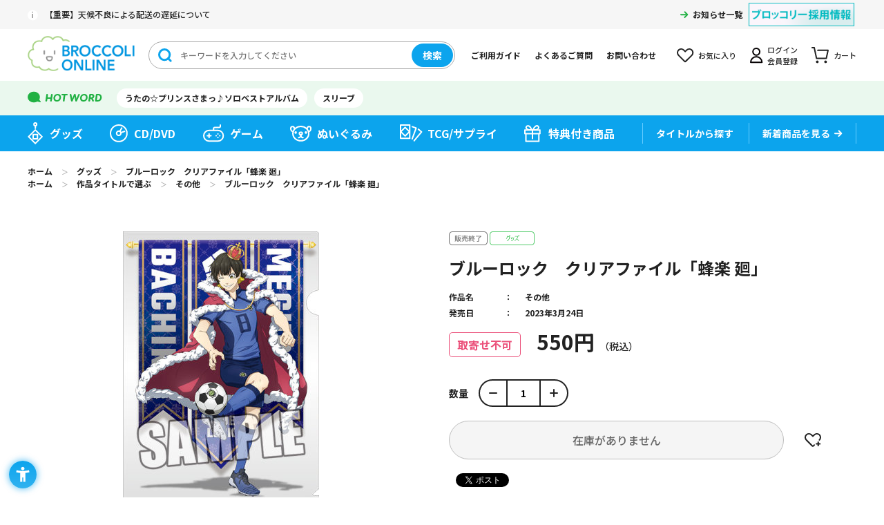

--- FILE ---
content_type: text/html; charset=utf-8
request_url: https://broccolionline.jp/shop/g/g1041758455/
body_size: 7479
content:
<!DOCTYPE html>
<html data-browse-mode="P" lang="ja" >
<head>
<meta charset="UTF-8">
<title>ブルーロック　クリアファイル「蜂楽 廻」：【公式】ブロッコリーグッズの通販サイト｜BROCCOLI ONLINE powered by Happinet</title>
<link rel="canonical" href="https://broccolionline.jp/shop/g/g1041758455/">


<meta name="description" content="BROCCOLI ONLINE powered by Happinetブルーロック　クリアファイル「蜂楽 廻」(長辺310&#215;短辺220mm(A4サイズ))">
<meta name="keywords" content="1041758455,ブルーロック　クリアファイル「蜂楽 廻」,長辺310&#215;短辺220mm(A4サイズ)ブロッコリーオンライン,BROCCOLI ONLINE,ブロッコリー,BROCCOLI,ハピネット,Happinet,通販,通信販売,オンラインショップ,買い物,ショッピング">

<meta name="wwwroot" content="" />
<meta name="rooturl" content="https://broccolionline.jp" />
<meta name="viewport" content="width=1200">
<link rel="stylesheet" type="text/css" href="https://ajax.googleapis.com/ajax/libs/jqueryui/1.12.1/themes/ui-lightness/jquery-ui.min.css">
<link rel="stylesheet" type="text/css" href="/css/sys/reset.css">
<link rel="stylesheet" type="text/css" href="/css/sys/base.css">
<link rel="stylesheet" type="text/css" href="/css/sys/block_icon_image.css">
<link rel="stylesheet" type="text/css" href="/css/usr/firstview_goodsdetail.css">


<link rel="stylesheet" type="text/css" href="/css/usr/firstview_header.css">


<link rel="stylesheet" type="text/css" href="/css/sys/base_form.css" media="print" onload="this.media='all'">
<link rel="stylesheet" type="text/css" href="/css/sys/base_misc.css" media="print" onload="this.media='all'">
<link rel="stylesheet" type="text/css" href="/css/sys/layout.css" media="print" onload="this.media='all'">
<link rel="stylesheet" type="text/css" href="/css/sys/block_common.css" media="print" onload="this.media='all'">
<link rel="stylesheet" type="text/css" href="/css/sys/block_customer.css" media="print" onload="this.media='all'">
<link rel="stylesheet" type="text/css" href="/css/sys/block_goods.css" media="print" onload="this.media='all'">
<link rel="stylesheet" type="text/css" href="/css/sys/block_order.css" media="print" onload="this.media='all'">
<link rel="stylesheet" type="text/css" href="/css/sys/block_misc.css" media="print" onload="this.media='all'">
<link rel="stylesheet" type="text/css" href="/css/sys/block_store.css" media="print" onload="this.media='all'">
<link rel="stylesheet" type="text/css" href="/css/sys/block_page_category.css" media="print" onload="this.media='all'">
<link rel="stylesheet" type="text/css" href="/css/sys/block_page.css" media="print" onload="this.media='all'">
<script src="https://ajax.googleapis.com/ajax/libs/jquery/3.5.1/jquery.min.js" defer></script>
<script src="https://ajax.googleapis.com/ajax/libs/jqueryui/1.12.1/jquery-ui.min.js" defer></script>
<script src="/lib/js.cookie.js" defer></script>
<script src="/lib/jquery.balloon.js" defer></script>
<script src="/lib/goods/jquery.tile.min.js" defer></script>
<script src="/lib/modernizr-custom.js" defer></script>
<script src="/lib/slick.min.js" defer></script>
<link rel="stylesheet" type="text/css" href="/lib/slick.css" media="print" onload="this.media='all'">
<script src="/js/sys/tmpl.js" defer></script>
<script src="/js/sys/msg.js" defer></script>
<script src="/js/sys/sys.js" defer></script>
<script src="/js/sys/common.js" defer></script>
<script src="/js/sys/search_suggest.js" defer></script>
<script src="/js/sys/ui.js" defer></script>
<script src="/js/sys/dmp_data_send.js" ></script>


<!-- Google Tag Manager -->

<script>(function(w,d,s,l,i){w[l]=w[l]||[];w[l].push({'gtm.start':
new Date().getTime(),event:'gtm.js'});var f=d.getElementsByTagName(s)[0],
j=d.createElement(s),dl=l!='dataLayer'?'&l='+l:'';j.async=true;j.src=
'https://www.googletagmanager.com/gtm.js?id='+i+dl;f.parentNode.insertBefore(j,f);
})(window,document,'script','dataLayer','GTM-KXRCBQ7');</script>



<script>(function(w,d,s,l,i){w[l]=w[l]||[];w[l].push({'gtm.start':
new Date().getTime(),event:'gtm.js'});var f=d.getElementsByTagName(s)[0],
j=d.createElement(s),dl=l!='dataLayer'?'&l='+l:'';j.async=true;j.src=
'https://www.googletagmanager.com/gtm.js?id='+i+dl;f.parentNode.insertBefore(j,f);
})(window,document,'script','dataLayer','GTM-MM32J53');</script>

<!-- End Google Tag Manager -->



	
		<script src="https://sdk.hellouniweb.com/base/main.js" data-account="mECmvjuc"></script><!--240521 ユニウェブ追加-->
<link rel="stylesheet" type="text/css" href="/css/usr/base.css" media="print" onload="this.media='all'">
<link rel="stylesheet" type="text/css" href="/css/usr/layout.css" media="print" onload="this.media='all'">
<link rel="stylesheet" type="text/css" href="/css/usr/block.css" media="print" onload="this.media='all'">
<link rel="stylesheet" type="text/css" href="/css/usr/user.css" media="print" onload="this.media='all'">
<script src="/js/usr/tmpl.js" defer></script>
<script src="/js/usr/msg.js" defer></script>
<script src="/js/usr/user.js" defer></script>
<script src="/lib/lazysizes.min.js" defer></script>
<link rel="SHORTCUT ICON" href="/favicon.ico">
<link rel="apple-touch-icon" sizes="180x180" href="/apple-touch-icon.png">

<!-- Global site tag (gtag.js) - Google Analytics -->
<script async src="https://www.googletagmanager.com/gtag/js?id=G-VCFKGZ4XTF"></script>
<script>
  const tracking_code = "G-VCFKGZ4XTF";
  window.dataLayer = window.dataLayer || [];
  function gtag(){dataLayer.push(arguments);}
  gtag('js', new Date());
  gtag('config', tracking_code, { send_page_view: false });

window.onload = function(){
  var mailDom = document.getElementsByName('uid');
  var pwdDom = document.getElementsByName('pwd');
  var certDom = document.getElementsByName('cert_key');

  var isPageviewsend = false;
  if(!((mailDom.length > 0 && pwdDom.length > 0) || certDom.length > 0)) {
    isPageviewsend = true;
  }

  if(!(location.href.includes('customer/menu.aspx') || location.href.includes('order/dest.aspx') || location.href.includes('order/make_estimate.aspx'))) {
    isPageviewsend = true;
  }
  
  if(isPageviewsend){
    gtag('config', tracking_code);
  }
};
</script>
		
	


	<script src="/js/usr/goods.js" defer></script>

<!-- etm meta -->
<meta property="etm:device" content="desktop" />
<meta property="etm:page_type" content="goods" />
<meta property="etm:cart_item" content="[]" />
<meta property="etm:attr" content="" />
<meta property="etm:goods_detail" content="{&quot;goods&quot;:&quot;1041758455&quot;,&quot;category&quot;:&quot;goods&quot;,&quot;name&quot;:&quot;ブルーロック　クリアファイル「蜂楽 廻」&quot;,&quot;variation_name1&quot;:&quot;長辺310&#215;短辺220mm(A4サイズ)&quot;,&quot;variation_name2&quot;:&quot;&quot;,&quot;item_code&quot;:&quot;&quot;,&quot;backorder_fg&quot;:&quot;0&quot;,&quot;s_dt&quot;:&quot;2023/01/12&quot;,&quot;f_dt&quot;:&quot;2079/01/01&quot;,&quot;release_dt&quot;:&quot;2023/03/24&quot;,&quot;regular&quot;:&quot;0&quot;,&quot;set_fg&quot;:&quot;0&quot;,&quot;stock_status&quot;:&quot;0&quot;,&quot;price&quot;:&quot;550&quot;,&quot;sale_fg&quot;:&quot;false&quot;,&quot;brand&quot;:&quot;&quot;,&quot;brand_name&quot;:&quot;&quot;,&quot;category_name&quot;:&quot;グッズ&quot;}" />
<meta property="etm:goods_keyword" content="[{&quot;goods&quot;:&quot;1041758455&quot;,&quot;stock&quot;:&quot;(ヘッダー付きOPP袋入り)サイズ：縦355&#215;横230&#215;厚さ約2MM&quot;},{&quot;goods&quot;:&quot;1041758455&quot;,&quot;stock&quot;:&quot;1041758455&quot;},{&quot;goods&quot;:&quot;1041758455&quot;,&quot;stock&quot;:&quot;BLUELOCK&quot;},{&quot;goods&quot;:&quot;1041758455&quot;,&quot;stock&quot;:&quot;Cファイル&quot;},{&quot;goods&quot;:&quot;1041758455&quot;,&quot;stock&quot;:&quot;グッズ&quot;},{&quot;goods&quot;:&quot;1041758455&quot;,&quot;stock&quot;:&quot;クリアファイル「蜂楽&quot;},{&quot;goods&quot;:&quot;1041758455&quot;,&quot;stock&quot;:&quot;その他&quot;},{&quot;goods&quot;:&quot;1041758455&quot;,&quot;stock&quot;:&quot;ばちら&quot;},{&quot;goods&quot;:&quot;1041758455&quot;,&quot;stock&quot;:&quot;ファイル&quot;},{&quot;goods&quot;:&quot;1041758455&quot;,&quot;stock&quot;:&quot;ブルーロック&quot;},{&quot;goods&quot;:&quot;1041758455&quot;,&quot;stock&quot;:&quot;ヘッダー付きOPP袋入りサイズ：縦355&#215;横230&#215;厚さ約2MM&quot;},{&quot;goods&quot;:&quot;1041758455&quot;,&quot;stock&quot;:&quot;めぐる&quot;},{&quot;goods&quot;:&quot;1041758455&quot;,&quot;stock&quot;:&quot;廻」&quot;},{&quot;goods&quot;:&quot;1041758455&quot;,&quot;stock&quot;:&quot;長辺310&#215;短辺220MM(A4サイズ)&quot;},{&quot;goods&quot;:&quot;1041758455&quot;,&quot;stock&quot;:&quot;長辺310&#215;短辺220MMA4サイズ&quot;},{&quot;goods&quot;:&quot;1041758455&quot;,&quot;stock&quot;:&quot;約25G&quot;}]" />
<meta property="etm:goods_event" content="[]" />
<meta property="etm:goods_genre" content="[{&quot;genre&quot;:&quot;others&quot;,&quot;name&quot;:&quot;その他&quot;,&quot;goods&quot;:&quot;1041758455&quot;}]" />

<script src="/js/sys/goods_ajax_cart.js" defer></script>
<script src="/js/sys/goods_ajax_bookmark.js" defer></script>
<script src="/js/sys/goods_ajax_quickview.js" defer></script>
<script>
(function(){
  'use strict';
  window.dataLayer = window.dataLayer || [];
  dataLayer.push({
    'etm_ga_timestamp': ecblib.sys.formatToSechstantTime(new Date().getTime()),
    'etm_ga_sessionid': '',
    'etm_ga_customerguid': '00000000-0000-0000-0000-000000000000',
    'event': 'etm_ga_dmp_data_send'
  });
})();
</script>

<meta property="og:url" content="https://broccolionline.jp/shop/g/g1041758455/">
<meta property="og:type" content="product">
<meta property="product:price:amount" content="550">
<meta property="product:price:currency" content="JPY">
<meta property="product:product_link" content="https://broccolionline.jp/shop/g/g1041758455/">
<meta property="og:title" content="ブルーロック　クリアファイル「蜂楽 廻」：【公式】ブロッコリーグッズの通販サイト｜BROCCOLI ONLINE powered by Happinet">
<meta property="og:description" content="BROCCOLI ONLINE powered by Happinetブルーロック　クリアファイル「蜂楽 廻」(長辺310&#215;短辺220mm(A4サイズ))">

<meta property="og:image" content="https://broccolionline.jp/img/goods/L/4510417584551.jpg">


<meta name="twitter:card" content="summary_large_image">
<meta name="twitter:site" content="">




</head>
<body class="page-goods" 

		

>


<div id="fb-root"></div>
<script>(function(d, s, id) {
  var js, fjs = d.getElementsByTagName(s)[0];
  if (d.getElementById(id)) return;
  js = d.createElement(s); js.id = id;
  js.src = "//connect.facebook.net/ja_JP/sdk.js#xfbml=1&version=v2.3";
  fjs.parentNode.insertBefore(js, fjs);
}(document, 'script', 'facebook-jssdk'));
</script>

<div class="wrapper">
	
		
		
			
					<header id="header" class="pane-header">
	<div class="block-header-content">
		<div class="block-header">
			<div class="block-header-top">
				<div class="block-header-top-frame">
					<div class="block-header-info">
						<div class="block-header-info-text"><a href="/shop/t/t1019/">【重要】天候不良による配送の遅延について</a></div>
                    </div>

					<div class="block-header-info-link">
						<a href="/shop/topic/topicdetaillist.aspx?category=0">お知らせ一覧</a>
					</div>
					<div class="block-header-powered"><a href="https://www.broccoli.co.jp/company/recruit/" target="_blank" rel="noopener noreferrer"><img class="lazyload" alt="ブロッコリー採用情報" src="/img/usr/lazyloading.png" data-src="/img/usr/common/recruit.png"></a></div>
				</div>
			</div>
			<div class="block-header-middle">
				<div class="block-header-middle-frame">
					<div class="block-header-logo">
						<a class="block-header-logo--link" href="/shop/default.aspx"><img class="lazyload block-header-logo--img" alt="sitelogo" src="/img/usr/lazyloading.png" data-src="/img/usr/common/header_sitelogo.png"></a>
					</div>
					<div class="block-header-search">
						<form method="get" action="/shop/goods/search.aspx">
							<div class="block-header-search-frame">
								<input type="hidden" name="search" value="x">
								<input type="hidden" name="filtercode13" value="0">
								<input class="block-header-search-keyword js-suggest-search" type="text" placeholder="キーワードを入力してください" tabindex="1" name="keyword" data-suggest-submit="on" autocomplete="off">
								<button class="block-header-search-button btn btn-default" type="submit" tabindex="1" name="search" value="search">検索</button>
							</div>
						</form>
					</div>
					<ul class="block-header-nav-list">
						<li class="guide"><a href="/shop/pages/first.aspx">ご利用ガイド</a></li>
						<li class="qa"><a href="/shop/pages/faq.aspx">よくあるご質問</a></li>
						<li class="contact"><a href="/shop/pages/contact_info.aspx">お問い合わせ</a></li>
						<li class="bookmark"><a href="/shop/customer/bookmark.aspx">お気に入り</a></li>
						<li class="mypage"><a href="/shop/customer/menu.aspx">ログイン<br>会員登録</a></li>
						<li class="cart"><a href="/shop/cart/cart.aspx">カート<span class="block-header-nav--cart-count js-cart-count"></span></a></li>
					</ul>
				</div>
			</div>
			<div class="block-header-bottom">
				<div class="block-header-bottom-frame">
					<div class="block-header-hotword">
						<ul class="block-header-hotword-list">
							<li><a href="/shop/goods/search.aspx?search=x%2csearch&keyword=ソロベストアルバム&filtercode13=1">うたの☆プリンスさまっ♪ソロベストアルバム</a></li>
							<li><a href="/shop/goods/search.aspx?search=x%2csearch&keyword=スリーブ&filtercode13=1">スリーブ</a></li>
						</ul>
					</div>
				</div>
			</div>
		</div>
		<nav class="pane-globalnav">
			<div class="block-globalnav">
				<ul class="block-globalnav-list">
					<li class="goods"><a href="/shop/c/cgoods/">グッズ</a></li>
					<li class="cd"><a href="/shop/c/cdisc/">CD/DVD</a></li>
					<li class="game"><a href="/shop/c/cgame/">ゲーム</a></li>
					<li class="doll"><a href="/shop/c/cdoll/">ぬいぐるみ</a></li>
					<li class="tcg"><a href="/shop/c/ccards/">TCG/サプライ</a></li>
					<li class="special"><a href="/shop/goods/search.aspx?search=x&keyword=&search=search&decision_target=1">特典付き商品</a></li>
					<li class="title">
						<div class="block-globalnav-line"><a href="/shop/r/rtitle"><span>タイトルから探す</span></a></div>
						<!--<div class="block-globalnav-title-search">
							<div class="block-globalnav-title-search-inner">
								<ul class="block-globalnav-title-list">
									<li><a href="/shop/r/rutapri/?filtercode13=1&filtercode18=1&filtercode18=2">うたの☆プリンスさまっ♪</a></li>
									<li><a href="/shop/r/rjackj/?filtercode13=1&filtercode18=1&filtercode18=2">ジャックジャンヌ</a></li>
									<li><a href="/shop/r/rzx/?filtercode13=1&filtercode18=1&filtercode18=2">Z/X</a></li>
									<li><a href="/shop/r/rvividz/?filtercode13=1&filtercode18=1&filtercode18=2">Vividz</a></li>
									<li><a href="/shop/r/rdigichar/?filtercode13=1&filtercode18=1&filtercode18=2">デ・ジ・キャラット</a></li>
								</ul>
								<div class="block-globalnav-title-link"><a href="/shop/r/rtitle/">タイトル一覧</a></div>
							</div>
						</div>-->
					</li>
					<li class="new"><div class="block-globalnav-line"><a href="/shop/e/enew/">新着商品を見る</a></div></li>
				</ul>
			</div>
		</nav>
	</div>
</header>
					
						
					
			
		
	
	
<div class="pane-topic-path">
	<div class="container">
		<div class="block-topic-path">
	<ul class="block-topic-path--list" id="bread-crumb-list" itemscope itemtype="https://schema.org/BreadcrumbList">
		<li class="block-topic-path--category-item block-topic-path--item__home" itemscope itemtype="https://schema.org/ListItem" itemprop="itemListElement">
	<a href="/shop" itemprop="item">
		<span itemprop="name">ホーム</span>
	</a>
	<meta itemprop="position" content="1" />
</li>

<li class="block-topic-path--category-item" itemscope itemtype="https://schema.org/ListItem" itemprop="itemListElement">
	＞
	<a href="/shop/c/cgoods/" itemprop="item">
		<span itemprop="name">グッズ</span>
	</a>
	<meta itemprop="position" content="2" />
</li>


<li class="block-topic-path--category-item block-topic-path--item__current" itemscope itemtype="https://schema.org/ListItem" itemprop="itemListElement">
	＞
	<a href="/shop/g/g1041758455/" itemprop="item">
		<span itemprop="name">ブルーロック　クリアファイル「蜂楽 廻」</span>
	</a>
	<meta itemprop="position" content="3" />
</li>


	</ul>


	<ul class="block-topic-path--list" id="bread-crumb-list" itemscope itemtype="https://schema.org/BreadcrumbList">
		<li class="block-topic-path--genre-item block-topic-path--item__home" itemscope itemtype="https://schema.org/ListItem" itemprop="itemListElement">
	<a href="/shop" itemprop="item">
		<span itemprop="name">ホーム</span>
	</a>
	<meta itemprop="position" content="1" />
</li>

<li class="block-topic-path--genre-item" itemscope itemtype="https://schema.org/ListItem" itemprop="itemListElement">
	＞
	<a href="/shop/r/rtitle/" itemprop="item">
		<span itemprop="name">作品タイトルで選ぶ</span>
	</a>
	<meta itemprop="position" content="2" />
</li>


<li class="block-topic-path--genre-item" itemscope itemtype="https://schema.org/ListItem" itemprop="itemListElement">
	＞
	<a href="/shop/r/rothers/" itemprop="item">
		<span itemprop="name">その他</span>
	</a>
	<meta itemprop="position" content="3" />
</li>


<li class="block-topic-path--genre-item block-topic-path--item__current" itemscope itemtype="https://schema.org/ListItem" itemprop="itemListElement">
	＞
	<a href="/shop/g/g1041758455/" itemprop="item">
		<span itemprop="name">ブルーロック　クリアファイル「蜂楽 廻」</span>
	</a>
	<meta itemprop="position" content="4" />
</li>


	</ul>

</div>
	</div>
</div>
<div class="pane-contents">
<div class="container">
<main class="pane-main">

<div class="block-goods-detail">
	<div class="pane-goods-header">

		<div class="block-goods-detail--promotion-freespace">
			
		</div>

		<input type="hidden" value="" id="hidden_variation_group">
		<input type="hidden" value="0" id="variation_design_type">
		<input type="hidden" value="1041758455" id="hidden_goods">
		<input type="hidden" value="ブルーロック　クリアファイル「蜂楽 廻」" id="hidden_goods_name">
		<input type="hidden" value="066fe95178294f68f728a495abc1647fd91ea21f9e0b27ca3ffcbfc470def957" id="js_crsirefo_hidden">
	</div>

	<div class="pane-goods-left-side" id="gallery">
		<div class="block-src-l">

				<figure><img src="/img/usr/lazyloading.png" data-src="/img/goods/L/4510417584551.jpg" alt="ブルーロック　クリアファイル「蜂楽 廻」 長辺310&#215;短辺220mm(A4サイズ)" class="lazyload block-src-l--image"></figure>


		</div>


		<div class="block-goods-gallery" id="gallery">
			<ul>
	
				<li class="block-goods-gallery--src-1">
					<a href="/img/goods/1/4510417584551_01.jpg" name="1041758455" title="ブルーロック　クリアファイル「蜂楽 廻」" class="js-lightbox-gallery-info">
						<figure class="img-center"><img src="/img/usr/lazyloading.png" data-src="/img/goods/1/4510417584551_01.jpg" alt="ブルーロック　クリアファイル「蜂楽 廻」 長辺310&#215;短辺220mm(A4サイズ)"  class="lazyload"></figure>
					</a>
					
				</li>
	
	
	
	
	
	
	
	
	
	
	
	
	
	
			</ul>
		</div>



	</div>
	<div class="pane-goods-right-side">
	<form name="frm" method="GET" action="/shop/cart/cart.aspx">

		<ul class="block-goods-sns">
			<li class="block-goods-sns--twitter"><a href="http://twitter.com/share" class="twitter-share-button" data-count="vertical" data-text="" data-via="" data-related="" data-url="" data-hashtags="BOL_ec" data-lang="ja">Tweet</a>
<script type="text/javascript">
document.addEventListener('DOMContentLoaded', function(){
  jQuery('.twitter-share-button').append('<script id="twitter_script" type="text/javascript" src="//platform.twitter.com/widgets.js" charset="UTF-8" />');
});
</script></li>
			<li class="block-goods-sns--facebook"><fb:like send="false" layout="box_count" width="92" show_faces="false"></fb:like>
</li>
		</ul>


		<div class="block-icon">
			
			
			
			
			<span class="block-icon--sales_end1"><img src="/img/usr/lazyloading.png" data-src="/img/sys/sales_end1.gif" alt="" class="lazyload"></span>
			
			
			
			
			<span class="block-icon--src1"><img src="/img/usr/lazyloading.png" data-src="/img/icon/goods.png" alt="グッズ" class="lazyload"></span>
			
			
			
			
			
			
		</div>


		<div class="block-goods-name">
			<h1 class="h1 block-goods-name--text js-enhanced-ecommerce-goods-name">ブルーロック　クリアファイル「蜂楽 廻」</h1>
		</div>
		<div class="block-goods-price">

	
			<div class="block-goods-price--price price js-enhanced-ecommerce-goods-price">
				<div class="block-goods-release-icon">取寄せ不可</div> 550円
			</div>
	
		
			<div class="block-goods-price--net-price net-price">税抜 500円</div>
		
	

			
		</div>

		<dl class="goods-detail-description block-genre">
			<dt>作品名</dt>
			<dd id="spec_genre"><a href="/shop/r/rothers/" >その他</a></dd>
		</dl>

		<dl class="goods-detail-description block-goods-code">
			<dt>商品コード</dt>
			<dd id="spec_goods">1041758455</dd>
		</dl>




		<dl class="goods-detail-description block-goods-release-dt">
			<dt>発売日</dt>
			<dd id="spec_release_dt">2023年3月24日</dd>
		</dl>




		<dl class="goods-detail-description block-goods-attr1">
			<dt>商品属性１</dt>
			<dd id="spec_attr1">(ヘッダー付きOPP袋入り)サイズ：縦355&#215;横230&#215;厚さ約2mm</dd>
		</dl>


		<dl class="goods-detail-description block-goods-attr2">
			<dt>商品属性２</dt>
			<dd id="spec_attr2">約25g</dd>
		</dl>



		<dl class="goods-detail-description block-goods-size">
			<dt>サイズ</dt>
			<dd id="spec_variation_name1" class="js-enhanced-ecommerce-variation-name">長辺310&#215;短辺220mm(A4サイズ)</dd>
		</dl>





		<dl class="goods-detail-description block-goods-stock">
			<dt>在庫</dt>
			<dd id="spec_stock_msg">&#215;</dd>
		</dl>



<input name="crsirefo_hidden" type="hidden" value="be274f9de160bcf72b51c4077b36eb2fe4727d837659985ed13cb9c87b454932">


	<div class="block-add-cart-frame">
	
		<dl class="block-add-cart--qty">
			<dt>数量</dt>
			<dd>
			
				<div class="block-add-cart--qty-frame">
					<button class="block-add-cart--qty-button minus js-goods-qty-minus">-</button>
					<input type="number" name="qty" class="block-add-cart--qty-text js-goods-qty" value="1">
					<button class="block-add-cart--qty-button plus js-goods-qty-plus">+</button>
				</div>
			
			</dd>
		</dl>
		
	
	
		
			<div class="block-no-stock">
	<div class="block-no-stock--message">在庫がありません</div>
</div>

		
	
	
	
		<div class="block-goods-favorite">

    <a class="block-goods-favorite--btn btn btn-default js-animation-bookmark" href="https://broccolionline.jp/shop/customer/bookmark.aspx?goods=1041758455&crsirefo_hidden=066fe95178294f68f728a495abc1647fd91ea21f9e0b27ca3ffcbfc470def957">お気に入りに登録する</a>

</div>
		<div id="cancel-modal" data-title="お気に入りの解除" style="display:none;">
    <div class="modal-body">
        <p>お気に入りを解除しますか？</p>
    </div>
    <div class="modal-footer">
        <input type="button" name="btncancel" class="btn btn-secondary" value="キャンセル">
        <a class="btn btn-primary block-goods-favorite-cancel--btn js-animation-bookmark js-modal-close">OK</a>
        <div class="bookmarkmodal-option">
            <a class="btn btn-secondary" href="/shop/customer/bookmark_guest.aspx">お気に入り一覧へ</a>
        </div>
    </div>
</div>
	
	</div>







		<div class="block-contact-about-goods">
	<a class="block-contact-about-goods--btn btn btn-default" href="/shop/contact/contact.aspx?goods=1041758455&amp;subject_id=00000001">この商品について問い合わせる</a>
</div>




	</form>
	</div>
	<div class="pane-goods-center">

		<div class="block-goods-center-comment block-goods-comment1">
			累計発行部数1000万部を突破し、第45回講談社漫画賞少年部門も受賞！<br>「週刊少年マガジン」連載中でTVアニメも放送中の大人気サッカーアニメ『ブルーロック』から王様がテーマの描き下ろしイラストを使用したA4サイズのクリアファイルが登場です♪
		</div>



		<div class="block-goods-spec">
			<h3 class="block-goods-spec-title">商品仕様</h3>	
			<div class="block-goods-spec-frame">

				<dl class="block-goods-spec--detail release-dt">
					<dt>発売日</dt>
					<dd>2023年3月24日</dd>
				</dl>


				<dl><dt>権利表記</dt><dd>(C)金城宗幸・ノ村優介・講談社／「ブルーロック」製作委員会</dd></dl>

				<dl class="block-goods-spec--detail size">
					<dt>商品サイズ</dt>
					<dd>長辺310&#215;短辺220mm(A4サイズ)</dd>
				</dl>


				<dl class="block-goods-spec--detail attr1">
					<dt>パッケージサイズ</dt>
					<dd>(ヘッダー付きOPP袋入り)サイズ：縦355&#215;横230&#215;厚さ約2mm</dd>
				</dl>


				<dl class="block-goods-spec--detail attr2">
					<dt>重量</dt>
					<dd>約25g</dd>
				</dl>

				<dl><dt>素材</dt><dd>ポリプロピレン</dd><dt>原産国</dt><dd>日本</dd></dl>
				
				
				
				
				
			</div>
		</div>

		
		
	</div>
	<div class="pane-goods-footer">
		<div class="block-goods-footer-cart">

			<form name="frm" method="GET" action="/shop/cart/cart.aspx">
				<input name="crsirefo_hidden" type="hidden" value="be274f9de160bcf72b51c4077b36eb2fe4727d837659985ed13cb9c87b454932">
				<div>
	 
					
				</div> 
			</form>



		<div class="block-contact-about-goods">
	<a class="block-contact-about-goods--btn btn btn-default" href="/shop/contact/contact.aspx?goods=1041758455&amp;subject_id=00000001">この商品について問い合わせる</a>
</div>




		<div class="block-goods-favorite">

    <a class="block-goods-favorite--btn btn btn-default js-animation-bookmark" href="https://broccolionline.jp/shop/customer/bookmark.aspx?goods=1041758455&crsirefo_hidden=066fe95178294f68f728a495abc1647fd91ea21f9e0b27ca3ffcbfc470def957">お気に入りに登録する</a>

</div>

		</div>


	</div>
</div>

<link rel="stylesheet" type="text/css" href="/css/usr/lightbox.css">
<script src="/lib/goods/lightbox.js" defer></script>
<script src="/js/sys/goods_zoomjs.js" defer></script>







<script type="application/ld+json">
{
   "@context":"http:\/\/schema.org\/",
   "@type":"Product",
   "name":"ブルーロック　クリアファイル「蜂楽 廻」",
   "image":"https:\u002f\u002fbroccolionline.jp\u002fimg\u002fgoods\u002fS\u002f4510417584551.jpg",
   "description":"",
   "mpn":"1041758455",
   "releaseDate":"2023/03/24",
   "offers":{
      "@type":"Offer",
      "price":550,
      "priceCurrency":"JPY",
      "availability":"http:\/\/schema.org\/OutOfStock"
   }
}
</script>

</main>
</div>
</div>


	
			
		<footer class="pane-footer">
			<div class="container">
				<p id="footer_pagetop" class="block-page-top"><a href="#header"></a></p>
				<div class="block-switcher">
	<div class="block-switcher-container">
	    <a class="block-switcher--switch" href="?ismodesmartphone=on">
	        <div class="block-switcher--switch--inline"><div class="block-icon-image-small block-icon-image--mobile-phone"></div></div><div class="block-switcher--switch--inline">スマートフォン</div>
	    </a>
	</div>
	<div class="block-switcher-container">
	    <div class="block-switcher--current">
	         <div class="block-switcher--switch--inline"><div class="block-icon-image-small block-icon-image--desktop"></div></div><div class="block-switcher--switch--inline">PC</div>
	    </div>
	</div>
	<div style="clear:both;"></div>
</div>

				
					
							<div class="block-footer-top">
	<div class="block-footer-top-frame">
		<div class="block-footer-nav">
			<div class="block-footer-nav--item category">
				<h3 class="block-footer-nav--title">カテゴリから探す</h3>
				<ul class="block-footer-nav--list">
					<li><a href="/shop/c/cgoods/">グッズ</a></li>
					<li><a href="/shop/c/cdisc/">CD/DVD</a></li>
					<li><a href="/shop/c/cgame/">ゲーム</a></li>
					<li><a href="/shop/c/cdoll/">ぬいぐるみ</a></li>
					<li><a href="/shop/c/ccards/">TCG/サプライ</a></li>
				</ul>
			</div>
			<div class="block-footer-nav--item title">
				<div class="block-footer-nav--title-frame">
					<h3 class="block-footer-nav--title">タイトルから探す</h3>
					<a class="block-footer-nav--title-link" href="/shop/r/rtitle/">一覧を見る</a>
				</div>
				<ul class="block-footer-nav--list col2">
					<li><a href="/shop/r/rutapri/?filtercode13=1&filtercode18=1&filtercode18=2">うたの☆プリンスさまっ♪</a></li>
					<li><a href="/shop/r/rjackj/?filtercode13=1&filtercode18=1&filtercode18=2">ジャックジャンヌ</a></li>
					<li><a href="/shop/r/rzx/?filtercode13=1&filtercode18=1&filtercode18=2">Z/X</a></li>
					<li><a href="/shop/r/rvividz/?filtercode13=1&filtercode18=1&filtercode18=2">vividz</a></li>
					<li><a href="/shop/r/rdigichar/?filtercode13=1&filtercode18=1&filtercode18=2">デ・ジ・キャラット</a></li>
					<li><a href="/shop/r/ruchronia/?filtercode13=1&filtercode18=1&filtercode18=2">泡沫のユークロニア</a></li>
					<li><a href="/shop/r/runlogica/?filtercode13=1&filtercode18=1&filtercode18=2">UN:LOGICAL</a></li>
				</ul>
			</div>
			<div class="block-footer-nav--item guide">
				<h3 class="block-footer-nav--title">ショッピングガイド</h3>
				<ul class="block-footer-nav--list">
					<li><a href="/shop/pages/first.aspx">ご利用ガイド</a></li>
					<li><a href="/shop/pages/term.aspx">利用規約</a></li>
					<li><a href="/shop/pages/privacy.aspx">プライバシーポリシー</a></li>
					<li><a href="/shop/pages/tradelaw.aspx">特定商取引法に基づく表記</a></li>
					<li><a href="https://www.happinet.co.jp/company/outline.html" target="_blank" rel="noopener noreferrer">会社概要</a></li>
					<li><a href="https://www.happinet.co.jp/customer_harassment.html" target="_blank" rel="noopener noreferrer">カスタマーハラスメント対応方針</a></li>
				</ul>
			</div>
			<div class="block-footer-nav--item">
				<h3 class="block-footer-nav--title">お問い合わせ</h3>
				<div class="block-footer-nav--desc">お困りのことがありましたら<br>お気軽にご相談ください。</div>
				<a class="block-footer-nav--button" href="/shop/pages/faq.aspx">よくあるご質問</a>
				<a class="block-footer-nav--button" href="/shop/pages/contact_info.aspx">お問い合わせフォーム</a>
			</div>
		</div>
	</div>
</div>
<div class="block-footer-bottom">
	<div class="block-footer-bottom-frame">
		<div class="block-footer-logo">
			<a class="block-footer-logo--link" href="/shop/default.aspx"><img class="lazyload block-footer-logo--img" alt="sitelogo" src="/img/usr/lazyloading.png" data-src="/img/usr/common/sitelogo.png"></a>
		</div>
		<small id="copyright" class="block-copyright">掲載されている情報および画像は、転用・転売・頒布するなど無断で二次使用することを固く禁じます。<br>&copy; BROCCOLI</small>
	</div>
</div>

					
				
			</div>
		</footer>
	
</div>

</body>
</html>


--- FILE ---
content_type: text/css
request_url: https://broccolionline.jp/css/usr/layout.css
body_size: 422
content:
@charset "UTF-8";

.wrapper {
  background: #fff;
}

.pane-globalnav {
  position: relative;
  background-color: #444;
  color: #fff;
}

.page-top .pane-contents {
  padding-bottom: 0;
}

.page-top .pane-contents .container {
  width: 100%;
}

.page-top .pane-main {
  max-width: calc(100vw - 17px);
}

.page-top .pane-main > *,
.page-top .pane-right-menu > * {
  width: 1200px;
  margin-left: auto;
  margin-right: auto;
}

.pane-left-menu {
  display: none;
}

.pane-right-menu {
  width: 100%;
  margin-top: 0;
}

.page-top .pane-right-menu {
  margin: 0;
}

.pane-footer {
  padding: 0;
  background: #FFF;
}

.pane-topic-path {
  background: none;
}

.pane-order-header {
  border-bottom: 2px solid #666;
}

.pane-order-contents {
  border: 1px solid #eee;
}

.pane-landingpage-contents {
  background: #eee;
  border: 1px solid #eee;
}

.block-member-info,
.block-member-info-confirmation,
.block-member-registration-completed,
.block-shipping-address,
.block-credit-card-confirmation,
.block-inquiry,
.block-inquiry-history,
.block-mail-address,
.block-member-password,
.block-reset-password,
.block-user-review,
.block-mail-news {
  width: 900px;
  margin: 0 auto;
}

.block-goods-detail {
  grid-template-columns: 1fr 590px;
  -ms-grid-columns: 1fr 590px;
}

.pane-goods-left-side {
	width: 560px;
	margin-right: 50px;
}

.pane-goods-right-side {
  width: 590px;
}
